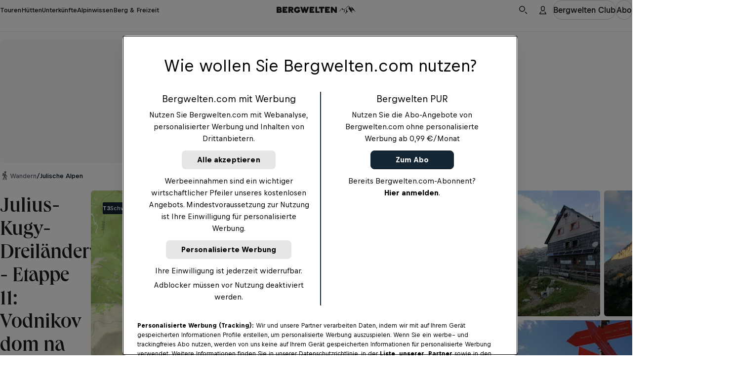

--- FILE ---
content_type: text/javascript; charset=utf-8
request_url: https://www.bergwelten.com/_astro/_article_slug_.f2f8afa6.NRJzXJ_O.js
body_size: -92
content:
const e="_header_m1s9t_12",o="_headerBgImage_m1s9t_26",a="_headerWithLogo_m1s9t_50",d="_dialogBody_m1s9t_60",t={header:e,headerBgImage:o,headerWithLogo:a,dialogBody:d};export{t as s};


--- FILE ---
content_type: text/javascript; charset=utf-8
request_url: https://www.bergwelten.com/_astro/HorizontalLine.wx5Qjg7-.js
body_size: 18
content:
import{s as o}from"./_entryId_.d87528d5.DiWZeax0.js";import{u as i}from"./jsxRuntime.module.BBKAI09x.js";import{a}from"./classNames.DChqoQHN.js";const l=({margins:r,appearance:t="dark"})=>i("hr",{className:a({[o.horizontalLine]:!0,[o.horizontalLineMargin]:r==="xxx-loose",[o.light]:t==="light"})});export{l as H};


--- FILE ---
content_type: text/javascript; charset=utf-8
request_url: https://www.bergwelten.com/_astro/Mode.BWGzOjeg.js
body_size: 83
content:
import{u as d}from"./jsxRuntime.module.BBKAI09x.js";import{f as l}from"./PremiumIndicatorIcon.B8ckobWB.js";import{a as i}from"./classNames.DChqoQHN.js";import{b as o}from"./_hut_slug_.0b16768b.BoWvIAIA.js";const c=t=>{const{mode:s,kind:m,...r}=t;let e;return m===void 0?e=s==="light"?"default":"subtle":e=m,d(l,{...r,mode:s,className:i({[o.mode]:!0,[o.modeDefault]:e==="default",[o.modeSubtle]:e==="subtle"}),children:t.children})};export{c as M};


--- FILE ---
content_type: text/javascript; charset=utf-8
request_url: https://www.bergwelten.com/_astro/TourGridHero.Bo2HLnh-.js
body_size: 3700
content:
import{c as b,s as G,h as S,i as D,u as T}from"./PremiumIndicatorIcon.B8ckobWB.js";import{useComputed as _}from"./signals.module.CvTDCPdM.js";import{u as P,i as v,h as H}from"./useShowMap.ChQJIo6r.js";import{i as E,j as R,k as $}from"./useUimAuthentication.CVDow6zo.js";import{a as A}from"./useEntitlementsHook.B7r755UI.js";import{B as z}from"./BwClubLogo.BnZ5q-lr.js";import{D as W}from"./commonSchema.DvLxPINt.js";import{L as O,M as U}from"./LazyMap.BNv5bR_J.js";import{I as V,T as C}from"./TourGalleryActions.BMiVjLK5.js";import{S as F,a as j}from"./SACDifficultyBadge.BuW_4QDf.js";import{a as K}from"./myclub.59d95cff.CwR8ouBE.js";import{u as o}from"./jsxRuntime.module.BBKAI09x.js";import{u as Q}from"./useHorizontalSwipe.DkLjJigN.js";import{B as d}from"./Button.DLgJhGow.js";import{c as M,a as c}from"./classNames.DChqoQHN.js";import{C as q,D as i}from"./_hut_slug_.0b16768b.BoWvIAIA.js";import{A as x,y as Y,F as X,T as J}from"./hooks.module.BBxnNXAm.js";import{c as Z,a as oo}from"./ImagePolicy.nOpvJ_vC.js";import{I as eo,C as to}from"./Image.CxgQKXSv.js";import{_ as ro}from"./preload-helper.BlTxHScW.js";import{D as io}from"./compat.module.BCw55O19.js";import{P as ao,C as no,a as lo,b as so,c as mo}from"./cosmos-icon-close.BQncRbmk.js";import{a as w}from"./cssUtils.BoVNMifG.js";import{M as po}from"./Mode.BWGzOjeg.js";import{S as co}from"./SemanticButton.BSoC63-o.js";import{k as y}from"./preact.module.B60x-mWg.js";import{C as ho}from"./Container.CxjRFuH9.js";import{u as uo}from"./useIsMobile.YBhLCG2-.js";import{a as go,i as fo}from"./arrayUtils._NLj908D.js";import"./signals-core.module.DE3d2u9b.js";import"./safeGetWindow.hTEOSygm.js";import"./payOrOkUtils.h5QncK2N.js";import"./cookieUtils.Cnx-N6Pa.js";import"./onetrust.Br8k9xEt.js";import"./dateConstants.Bayoneq5.js";import"./fetchWithTimeout.CCO1Wo0K.js";import"./ClubRequiredError.fFsTEeW_.js";import"./myclub.4512c7bc.xSMLFZy7.js";import"./cosmos-icon-close.qDCYg2E9.js";import"./Modal.ByT7vHY2.js";import"./index.uBZQfOOP.js";import"./_commonjsHelpers.Cpj98o6Y.js";import"./get-image-src.Uvgx9dup.js";import"./Headline.DSgWqPsY.js";import"./_entryId_.a3c6ded7.BDjNeFLH.js";import"./IconButton.BdgAiHi0.js";import"./Icon.Bq9SlW30.js";import"./_entryId_.448e02bf.CdbNPEYB.js";import"./ScreenreaderLabel.CcB2bm8I.js";import"./myclub.f3f73855.CeqD9szj.js";import"./_hut_slug_.d462ea65.g1VMowjE.js";import"./useConvertAnalyticsPropsToDataAttributes.C8tV3yqz.js";import"./safeGetWindow.BDPHWclI.js";import"./analyticsUtils.2U2QVsZS.js";import"./_entryId_.f1310a40.C5xdkqSJ.js";import"./useModalStacking.DvfdNDZi.js";import"./useRefify.9ykgFBaA.js";import"./TextOverflow.CD1neU8F.js";import"./myclub.1c5d1745.YwM2gfAB.js";import"./myclub.2450eced.Db_q8ObB.js";import"./Spinner.Btklu0Qw.js";import"./_entryId_.5de37ffa.Dg69dT17.js";import"./cosmos-icon-map.CX1jOJGp.js";import"./Button.9EBa6tWm.js";import"./Link.D4Zznixg.js";import"./_entryId_.f0a9c77b.CKo4llM9.js";import"./_entryId_.c3377eff.BsjTxs-F.js";import"./invariant.CgNb47bb.js";import"./site.Bb-2_ISg.js";import"./toaster.BVWS5ns2.js";import"./PaygateDialogSignup.CT8UrEXj.js";import"./useCurrentLocationPath.CXCSgnpt.js";import"./clubAnalytics.B-6qp5bi.js";import"./images.B1bWMITO.js";import"./_article_slug_.f2f8afa6.NRJzXJ_O.js";import"./ResponsivePicture.Bz4QpSWq.js";import"./tourClientSchema.CATYvm8l.js";import"./myclub.33eda50f.DNDGVsOK.js";import"./stringUtils.BL2XKkan.js";import"./isNotNullOrUndefined.9fF0mCK6.js";import"./minBy.BWqOLJ_C.js";const Io=io((t,r)=>{const{children:s,id:a,className:l=""}=t,n=x(null);return Y(()=>{let e=new ao({children:"a",gallery:`#${a}`,bgOpacity:1,showHideAnimationType:"none",arrowPrevSVG:so,arrowNextSVG:lo,closeSVG:no,pswpModule:()=>ro(()=>import("./photoswipe.esm.CKV1Bsxh.js"),[]),paddingFn:m=>m.x>=parseFloat(w("desktop").split("px")[0])?{top:92,bottom:92,left:175,right:175}:m.x>=parseFloat(w("mobile").split("px")[0])?{top:84,bottom:84,left:40,right:40}:{top:68,bottom:68,left:16,right:16}});return new mo(e,{captionContent:".pswp-caption-content",mobileLayoutBreakpoint:!1,type:"below"}),e.init(),n.current=e,()=>{n.current=null,e!==null&&(e.destroy(),e=null)}},[a]),X(r,()=>({open(){n.current?.loadAndOpen(0)}}),[]),o("div",{className:M("pswp-gallery",l),id:a,children:s})}),bo=({className:t,largeImage:r,imageWidth:s,imageHeight:a,children:l,styles:n})=>{const e={...n,"--image-aspect-ratio":`${s} / ${a}`};return o("a",{className:M(t,q.lightboxImageLink),href:r.src,"data-pswp-width":s,"data-pswp-height":a,"data-pswp-srcset":r.srcSet,"data-cropped":"true",target:"_blank",rel:"noopener noreferrer",style:e,children:l})},Co=({title:t,author:r})=>o("span",{className:"pswp-caption-content",children:o(po,{mode:"dark",children:[t&&o(b,{size:"x-small",tag:"div",weight:"medium",children:t}),r&&o(b,{size:"xx-small",tag:"div",kind:"subtle",weight:"regular",fontStyle:"brand",children:["Foto: ",r]})]})}),wo={height:520,transform:"c_fill,f_auto,q_auto"},yo={height:1200,transform:"c_fill,f_auto,q_auto"},vo=({images:t,displayMode:r="image-gallery"})=>{const s=J(()=>t.map(e=>({largeImage:oo(e,yo),thumbnailImage:Z(e,wo)})),[t]),a=x(null),l=t.length,n=r==="image-gallery";return o("div",{className:i.imageGridWrapper,children:[o(Io,{id:"grid-hero-image-gallery",className:c({[i.imageGrid]:n,[i.singleImage]:r==="single-image",[i.imageGridSingleImage]:t.length===1,[i.imageGridTwoImages]:n&&t.length===2,[i.imageGridThreePlusImages]:n&&t.length>=3}),ref:a,children:s.map((e,m)=>o(bo,{largeImage:e.largeImage,imageWidth:e.largeImage.width,imageHeight:e.largeImage.height,children:[o(eo,{image:e.thumbnailImage.src,width:e.thumbnailImage.width,height:e.thumbnailImage.height,srcSet:e.thumbnailImage.srcSet,fit:"cover",loading:"eager"},`${e.thumbnailImage.src}-thumbnail-${m}`),o(Co,{title:e.largeImage.title?.toString(),author:e.largeImage.author})]},`${e.largeImage.src}-large-${m}`))}),l>1&&o("div",{className:i.imageCountButton,children:o(d,{size:"small",kind:"cover-up",onClick:()=>a.current?.open(),children:[o(G,{slot:"icon"}),Mo(l)]})})]})};function Mo(t){return`Bildergalerie (${t})`}const xo=({backgroundImage:t,badges:r,actions:s,additionalInfo:a,onClick:l,mapButtonTitle:n})=>o("div",{className:i.mapWrapper,children:[o("div",{className:i.mapImage,children:o(co,{onClick:l,title:n,children:t})}),o("div",{className:i.mapContent,children:[o("div",{className:i.badges,children:r}),o("div",{className:i.bottom,children:[o("div",{className:i.actions,children:s}),o("div",{className:i.additionalInfo,children:a})]})]})]}),No=({primaryChild:t,secondaryChild:r})=>{const{firstItemInViewport:s,lastItemInViewport:a,scroll:l,scrollContainerRef:n,firstItemRef:e,lastItemRef:m}=Q(),p=!!r;return o("div",{className:i.outerWrapper,children:[o("ul",{className:c({[i.wrapper]:!0,[i.noSecondaryChild]:!p}),ref:n,children:[o("li",{className:i.item,ref:e,children:t}),p&&o("li",{className:i.item,ref:m,children:r})]}),!s&&o("div",{className:c({[i.scrollButton]:!0,[i.scrollButtonPrev]:!0}),children:o(d,{kind:"tertiary",shape:"icon",onClick:()=>l("left"),children:o(S,{slot:"icon"})})}),!a&&o("div",{className:c({[i.scrollButton]:!0,[i.scrollButtonNext]:!0}),children:o(d,{kind:"tertiary",shape:"icon",onClick:()=>l("right"),children:o(D,{slot:"icon"})})})]})},tt=({title:t,entryId:r,entryUrl:s,sportTypeId:a,geolocation:l,map:n,images:e,difficultyScale:m,topo:p,gpx:N,stage:h})=>{const u=uo(),{onMapClick:g}=P(),k=E(),B=R(r),f=_(()=>k.value||B.value),L=!A(),I=$();return o(ho,{children:[o(No,{primaryChild:o(xo,{backgroundImage:o(Bo,{mapImages:n.images}),mapButtonTitle:"Karte ansehen",onClick:g,actions:o(y,{children:[o(d,{size:u?"large":"small",kind:"primary",iconPlacement:"before",onClick:g,children:[o(T,{slot:"icon"}),"Karte ansehen"]}),o(C,{id:"map-act-topo",file:p,label:"Topo-Datei",isMobile:u,entryId:r,canDownload:f,loggedIn:I,stage:h}),o(C,{id:"map-act-gpx",file:N,label:"GPX-Datei",isMobile:u,entryId:r,canDownload:f,loggedIn:I,stage:h})]}),badges:m&&o(y,{children:[o(F,{color:m.color,short:m.short,label:m.label,size:"medium"}),m.explanationUrl&&o(j,{href:m.explanationUrl,size:"medium"})]}),additionalInfo:L&&o("a",{href:"/club",className:K.infoHintLink,children:o(V,{size:"small",color:"brand",logo:o(z,{showLogoText:!1,color:"brand",height:"30px"}),title:"Werde jetzt Bergwelten Club-Mitglied und sichere dir unbegrenzte Downloads"})})}),secondaryChild:go(e)&&o(vo,{images:e,displayMode:"image-gallery"})}),v.value&&o(ko,{title:t,geolocation:l,entryId:r,entryUrl:s,entryDataType:W.TOUR,sportTypeId:a,stage:h})]})},ko=({title:t,geolocation:r,entryId:s,entryUrl:a,entryDataType:l,sportTypeId:n,stage:e})=>o(U,{title:t,isOpen:v.value,onClose:()=>H(),children:[r&&o(O,{id:"map",position:r,entryId:s,entryUrl:a,entryDataType:l,sportTypeId:n,stage:e}),!r&&"Keine Geodaten vorhanden"]}),Bo=({mapImages:t})=>{if(!fo(t))return o(to,{image:{srcSet:t.map(r=>`${r.sourceUrl} ${r.mediaQueryMaxWidth}w`).join(", "),src:t[0].sourceUrl,width:t[0].mediaQueryMaxWidth,height:t[0].mediaQueryMaxWidth,alt:"Karte der Tour",type:"output"},fit:"cover",loading:"eager"})};export{tt as TourGridHero};


--- FILE ---
content_type: text/javascript; charset=utf-8
request_url: https://www.bergwelten.com/_astro/Rail.DEkssWxz.js
body_size: 1265
content:
import{u as t}from"./jsxRuntime.module.BBKAI09x.js";import{T as G,c as M,h as x,i as P}from"./PremiumIndicatorIcon.B8ckobWB.js";import{y as U}from"./hooks.module.BBxnNXAm.js";import{a as m}from"./classNames.DChqoQHN.js";import{L as g,a as v}from"./LayoutGrid.CBLNnaBU.js";import{u as $}from"./useHorizontalSwipe.DkLjJigN.js";import{s as q}from"./setFirstAndLastRefs.BCEeNq1E.js";import{B as R}from"./Button.DLgJhGow.js";import{g as B}from"./cssUtils.BoVNMifG.js";import{h as e}from"./_hut_slug_.0b16768b.BoWvIAIA.js";import{k as D}from"./preact.module.B60x-mWg.js";import{i as I}from"./invariant.CgNb47bb.js";import{i as J}from"./isNotNullOrUndefined.9fF0mCK6.js";const ut=({title:r,description:l,header:o,children:s,desktopColumnStart:i=1,desktopColumnWidth:p=12,headerDesktopColumnStart:V,headerDesktopColumnWidth:w,overflow:C="visible",offsetFirstItemByColumns:O=0,columnWidths:k,singleImageMode:j="default",sizing:b,scrollButtonSize:y="medium",padding:L="default",showButtonsOnMobile:N=!1,scrollSnapAlign:u="start",initialScrollToIndex:d,railHeight:S})=>{const{firstItemInViewport:W,lastItemInViewport:z,scroll:a,scrollContainerRef:n,firstItemRef:A,lastItemRef:H}=$();U(()=>{if(d&&n.current){const h=n.current.closest("[data-is-container]"),c=Number(B("--layout-column-count",h??void 0)),T=Number(B("--used-column-width",n.current)),E=c/T,F=X(u,d,E);a("right",F)}},[a,n,u,d]);const f=Q(s);return t(D,{children:[(r??l??o)&&t(g,{children:t(v,{desktopColumnStart:V??i,desktopColumnWidth:w??p,overflow:C,children:t("div",{className:e.headerWrapper,children:[r&&t(G,{size:"small",tag:"h2",children:r}),l&&t(M,{size:"x-small",weight:"regular",kind:"subtle",clamp:2,children:l}),o&&t("div",{className:e.header,children:o})]})})}),t(g,{children:t(v,{desktopColumnStart:i,desktopColumnWidth:p,overflow:C,children:t("div",{style:{...K(k),"--offset-first-item-by-columns":O},className:m({[e.railWrapper]:!0,[e.stretchRailItem]:f.length===1&&j==="stretch",[e.fullBleedRail]:b==="full-bleed",[e.bleedRightRail]:b==="bleed-right"}),children:[t("div",{className:m({[e.rail]:!0,[e.paddingContainer]:L==="container"}),style:{"--scroll-snap-align":u,"--rail-height":S},children:t("ul",{className:e.railContainer,ref:n,children:f.map((h,c)=>t("li",{className:e.railItem,ref:q(c,f,A,H),children:h},c))})}),!W&&t("div",{className:m({[e.scrollButton]:!0,[e.scrollButtonPrev]:!0,[e.scrollButtonShowOnMobile]:N,[e.scrollButtonSizeSmall]:y==="small"}),children:t(R,{kind:"tertiary",shape:"icon",onClick:()=>a("left"),children:t(x,{slot:"icon"})})}),!z&&t("div",{className:m({[e.scrollButton]:!0,[e.scrollButtonSizeSmall]:y==="small",[e.scrollButtonNext]:!0,[e.scrollButtonShowOnMobile]:N}),children:t(R,{kind:"tertiary",shape:"icon",onClick:()=>a("right"),children:t(P,{slot:"icon"})})})]})})})]})};function K(r){const l={};for(const[o,s]of Object.entries(r))l[`--column-width-${o}`]=s;return l}function Q(r){if(!r)return[];if(Array.isArray(r)){const o=r.flat().filter(J),s=o.filter(i=>typeof i!="object");return I(s.length===0,"Children must be VNodes"),o}return I(typeof r=="object","Child must be a VNode"),[r]}function X(r,l,o){let s=0;return r==="center"?s=o/2-1:r==="end"&&(s=Math.floor(o)-1),l-s}export{ut as R};


--- FILE ---
content_type: text/javascript; charset=utf-8
request_url: https://www.bergwelten.com/_astro/CardBadges.rNlcR80C.js
body_size: 84
content:
import{u as a}from"./jsxRuntime.module.BBKAI09x.js";import{B as o}from"./Badge.CebtOme_.js";import{a as p}from"./classNames.DChqoQHN.js";import{d as s}from"./_hut_slug_.0b16768b.BoWvIAIA.js";const f=({badges:r,alignment:e="left"})=>a(m,{alignment:e,children:r.map((t,i)=>a(o,{...t,children:t.children},`badge-${t.type}-${i}`))}),m=({children:r,alignment:e="left"})=>a("div",{className:p({[s.badgesWrapper]:!0,[s.alignRight]:e==="right"}),children:r});export{m as B,f as C};


--- FILE ---
content_type: text/javascript; charset=utf-8
request_url: https://www.bergwelten.com/_astro/safeGetWindow.hTEOSygm.js
body_size: -94
content:
function e(){if(n())return window}function n(){return typeof window<"u"}function o(){return e()?.localStorage}function t(){return e()?.googletag}export{t as a,o as b,n as h,e as s};


--- FILE ---
content_type: image/svg+xml
request_url: https://www.bergwelten.com/_astro/cosmos-icon-map.Dudxi19T.svg
body_size: 197
content:
<svg xmlns="http://www.w3.org/2000/svg" width="22" height="22" fill="none" viewBox="0 0 22 22"><path fill="#000F1E" fill-rule="evenodd" d="M11.005 2a2.93 2.93 0 0 0-3 2.853c0 1.52.579 2.575 2.7 5.75a.31.31 0 0 0 .508 0c2.206-3.265 2.794-4.25 2.794-5.75A2.93 2.93 0 0 0 11.005 2M11 6a1 1 0 1 1 0-2 1 1 0 0 1 0 2m-3 8a1 1 0 1 1-2 0 1 1 0 0 1 2 0m3 0a1 1 0 1 0 0-2 1 1 0 0 0 0 2m5-2a1 1 0 1 1-2 0 1 1 0 0 1 2 0m0-5.205V6.25c0-.39.345-.56.726-.437l2.932.98a.5.5 0 0 1 .342.475v12.039a.5.5 0 0 1-.658.475L14 18l-5.842 1.947a.5.5 0 0 1-.316 0l-5.5-1.833A.5.5 0 0 1 2 17.64V5.695a.5.5 0 0 1 .658-.475l3.531 1.24a.5.5 0 0 1 .342.474v.53c0 .392-.252.607-.763.426L3.5 7.082v9.838l4.5 1.5 5.842-1.947a.5.5 0 0 1 .316 0L18.5 17.92V7.988l-2.158-.72A.5.5 0 0 1 16 6.796" clip-rule="evenodd"/></svg>

--- FILE ---
content_type: text/javascript; charset=utf-8
request_url: https://www.bergwelten.com/_astro/myclub.1c5d1745.YwM2gfAB.js
body_size: 106
content:
const n="_textOverflow_1hkso_1",m={textOverflow:n},e="_badge_176nw_1",_="_pill_176nw_12",t="_rectangle_176nw_16",g="_bgOrange_176nw_20",s="_bgGold_176nw_24",a="_bgGreen_176nw_28",b="_bgDarkblue_176nw_32",c="_bgMountain_176nw_36",l="_bgSkyblue_176nw_40",o="_bgDarkGlass_176nw_44",r="_bgAccentFocus_176nw_49",w="_bgAccentNegative_176nw_54",u="_bgTransparent_176nw_59",i="_small_176nw_65",k="_medium_176nw_70",d="_large_176nw_75",G={badge:e,pill:_,rectangle:t,bgOrange:g,bgGold:s,bgGreen:a,bgDarkblue:b,bgMountain:c,bgSkyblue:l,bgDarkGlass:o,bgAccentFocus:r,bgAccentNegative:w,bgTransparent:u,small:i,medium:k,large:d};export{G as a,m as s};


--- FILE ---
content_type: text/javascript; charset=utf-8
request_url: https://www.bergwelten.com/_astro/BergweltenTipWithRecommendations.2D97TUsZ.js
body_size: 2106
content:
import{u as l}from"./index.CAluw8Dw.js";import{T as p}from"./hooks.module.BBxnNXAm.js";import{d}from"./swrUtils.C3ZYhMeS.js";import{s as u}from"./site.Bb-2_ISg.js";import{f as h}from"./fetchWithTimeout.CCO1Wo0K.js";import{u as e}from"./jsxRuntime.module.BBKAI09x.js";import{T as f,c as g}from"./PremiumIndicatorIcon.B8ckobWB.js";import{H as T}from"./Highlight.UN55_SpO.js";import{E as S}from"./_hut_slug_.0b16768b.BoWvIAIA.js";import{a as R}from"./CardSnackable.CKrR3Mfw.js";import{b as _,u as P,c as H}from"./useRecommendationsImpressionTracking.BxqRL0-Y.js";import{u as c}from"./useCurrentLocationPath.CXCSgnpt.js";import{S as A}from"./SnackCard.DRtSxOtw.js";import{s as C}from"./_tour_slug_.e96a2f72.B7ZPSQlb.js";import{g as s}from"./getArticleTopicName.C-nHMoue.js";import{c as M,a as v}from"./AccommodationCard.BQ8iun6s.js";import{c as N}from"./TourCard.GEcqydsN.js";import"./preact.module.B60x-mWg.js";import"./classNames.DChqoQHN.js";import"./invariant.CgNb47bb.js";import"./isNotNullOrUndefined.9fF0mCK6.js";import"./Headline.DSgWqPsY.js";import"./_entryId_.a3c6ded7.BDjNeFLH.js";import"./CosmosText.DfI7WzUu.js";import"./_tour_slug_.0b39d40d.BsRiIQcH.js";import"./cardFallbackImage.Bm-NRiew.js";import"./get-image-src.Uvgx9dup.js";import"./ImagePolicy.BZjpGD8F.js";import"./TextOverflow.CD1neU8F.js";import"./myclub.1c5d1745.YwM2gfAB.js";import"./Link.D4Zznixg.js";import"./ClubRequiredError.fFsTEeW_.js";import"./safeGetWindow.hTEOSygm.js";import"./analyticsUtils.2U2QVsZS.js";import"./ScreenreaderLabel.CcB2bm8I.js";import"./myclub.f3f73855.CeqD9szj.js";import"./_entryId_.f0a9c77b.CKo4llM9.js";import"./useConvertAnalyticsPropsToDataAttributes.C8tV3yqz.js";import"./safeGetWindow.BDPHWclI.js";import"./myclub.9b771ede.yQL7c2Vp.js";import"./Image.CxgQKXSv.js";import"./ImagePolicy.nOpvJ_vC.js";import"./minBy.BWqOLJ_C.js";import"./stringUtils.BL2XKkan.js";import"./index.uBZQfOOP.js";import"./_commonjsHelpers.Cpj98o6Y.js";import"./recommendationEcommerceTracking.Dju46_AQ.js";import"./trackGA4Event.wFn9-_CW.js";import"./arrayUtils._NLj908D.js";import"./PremiumIndicator.BCkW92H3.js";import"./StretchLink.S_1F6mub.js";import"./Card.CVP-BtWV.js";import"./CardHeadline.DMS_x0-O.js";import"./myclub.4157b429.DkROh4Sl.js";import"./Badge.DPmg-p_8.js";import"./SportBadge.6T6r1Mo-.js";import"./tourClientSchema.CATYvm8l.js";import"./Icon.Bq9SlW30.js";import"./_entryId_.448e02bf.CdbNPEYB.js";import"./myclub.5d92db53.BMKONx93.js";import"./formatPriceFromPerDay.D1k2Upgk.js";import"./SACDifficultyBadge.BuW_4QDf.js";import"./compat.module.BCw55O19.js";import"./myclub.33eda50f.DNDGVsOK.js";function y(o){const t=o.slice();for(let r=t.length-1;r>=1;r--){const i=Math.floor(Math.random()*(r+1));[t[r],t[i]]=[t[i],t[r]]}return t}const E=({title:o,description:t,children:r})=>e("div",{className:S.editorialHighlightBlock,children:[e(f,{size:"small",clamp:3,children:o}),e(T,{}),e(g,{size:"small",weight:"regular",tag:"div",children:t}),r]}),b=({html:o,children:t})=>e(E,{title:"Bergwelten Tipp",description:e("div",{dangerouslySetInnerHTML:{__html:o}}),children:t}),k=({card:o,elementPosition:t,totalRecommendationsCount:r})=>{const i=c(),m=p(()=>({eventName:"select_promotion",eventPayload:{promotion_module:"tour_tipp_recommendations",promotion_position_available:r,items:[_(o,i,t,r)]}}),[r,o,i,t]);return e(A,{...o,analyticsProps:m})},w=({cards:o,placeholders:t=0})=>{const r=c(),i=new Array(t).fill(null),{observerRef:m}=P({recommendations:H(o,r),promotionModule:"tour_tipp_recommendations"});return e("div",{className:C.recommendationList,ref:m,children:[o.map((n,a)=>e(k,{card:n,elementPosition:a,totalRecommendationsCount:o.length},`${n.title}-${a}`)),i.map((n,a)=>e(R,{hasLoadingAnimation:!0},`placeholder-${a}`))]})},I=60*1e3;async function B(o){return(await h(o)).json()}function F(o,t={}){const r=t.shouldFetch??!0,{data:i,isValidating:m,error:n}=l(r?`${u.recommendations.tourTipApi}${o}`:null,B,{...d,dedupingInterval:I});return{recommendations:p(()=>$(i?.recommendations??[],t),[i,t]),isValidating:m,error:n}}function $(o,t){let r=[...o];return t.shouldShuffle&&(r=y(r)),t.numRecommendations&&(r=r.slice(0,t.numRecommendations)),r}function L(o){return{id:o.id,title:o.title,preHeader:s(o.topic),image:o.image,href:o.url,isAd:o.isAd}}function O(o){switch(o.teaserType){case"tour":return{id:o.id.toString(),title:o.title,preHeader:N(o),image:o.image,href:o.url};case"article":return{id:o.id.toString(),title:o.title,preHeader:s(o.category.topic),image:o.image,href:o.url,isAd:o.adSettings?.isAdvertisement};case"hut":return{id:o.id.toString(),title:o.title,preHeader:v(o),image:o.image,href:o.url};case"accommodation":return{id:o.id.toString(),title:o.title,preHeader:M(o),image:o.image,href:o.url}}}const W=2,Zo=({tourId:o,html:t,tipCards:r=[]})=>{const i=j(r.length),{recommendations:m,isValidating:n}=F(o,{numRecommendations:i,shouldShuffle:!0,shouldFetch:i>0}),a=x(r,m);return e(b,{html:t,children:e(w,{cards:a,placeholders:n?i:0})})};function j(o){return Math.max(0,W-o)}function x(o,t){const r=o.map(O),i=t.map(L);return r.concat(i)}export{Zo as BergweltenTipWithRecommendations};


--- FILE ---
content_type: text/javascript; charset=utf-8
request_url: https://www.bergwelten.com/_astro/useAccommodationImpressionTracking.CcMSIPgb.js
body_size: 3944
content:
import{u as le}from"./index.CAluw8Dw.js";import{d as q,A as O,q as _,y as M,_ as fe,T as j,x as te}from"./hooks.module.BBxnNXAm.js";import{Q as de}from"./preact.module.B60x-mWg.js";import{s as re}from"./safeGetWindow.hTEOSygm.js";import{s as ve}from"./site.Bb-2_ISg.js";import{i as me}from"./swrUtils.C3ZYhMeS.js";import{e as k,f as he,S as pe,g as ge}from"./solrFilterControl.DvP0PNIN.js";import{u as B}from"./jsxRuntime.module.BBKAI09x.js";import{i as ne}from"./invariant.CgNb47bb.js";import{f as Se}from"./fetchWithTimeout.CCO1Wo0K.js";import{S as ye}from"./Spinner.Btklu0Qw.js";import{s as we}from"./_overview_slug_.a5f4f82d.C-FXcrU6.js";import{c as be,t as Pe}from"./accommodationEcommerceTracking.b2pQfde1.js";import{a as Ee}from"./arrayUtils._NLj908D.js";import{i as Re}from"./isNotNullOrUndefined.9fF0mCK6.js";/*! *****************************************************************************
Copyright (c) Microsoft Corporation.

Permission to use, copy, modify, and/or distribute this software for any
purpose with or without fee is hereby granted.

THE SOFTWARE IS PROVIDED "AS IS" AND THE AUTHOR DISCLAIMS ALL WARRANTIES WITH
REGARD TO THIS SOFTWARE INCLUDING ALL IMPLIED WARRANTIES OF MERCHANTABILITY
AND FITNESS. IN NO EVENT SHALL THE AUTHOR BE LIABLE FOR ANY SPECIAL, DIRECT,
INDIRECT, OR CONSEQUENTIAL DAMAGES OR ANY DAMAGES WHATSOEVER RESULTING FROM
LOSS OF USE, DATA OR PROFITS, WHETHER IN AN ACTION OF CONTRACT, NEGLIGENCE OR
OTHER TORTIOUS ACTION, ARISING OUT OF OR IN CONNECTION WITH THE USE OR
PERFORMANCE OF THIS SOFTWARE.
***************************************************************************** */var $=function(){return $=Object.assign||function(o){for(var r,a=1,n=arguments.length;a<n;a++){r=arguments[a];for(var t in r)Object.prototype.hasOwnProperty.call(r,t)&&(o[t]=r[t])}return o},$.apply(this,arguments)};function xe(e,o,r,a){function n(t){return t instanceof r?t:new r(function(s){s(t)})}return new(r||(r=Promise))(function(t,s){function u(l){try{i(a.next(l))}catch(p){s(p)}}function v(l){try{i(a.throw(l))}catch(p){s(p)}}function i(l){l.done?t(l.value):n(l.value).then(u,v)}i((a=a.apply(e,[])).next())})}function Ie(e,o){var r={label:0,sent:function(){if(t[0]&1)throw t[1];return t[1]},trys:[],ops:[]},a,n,t,s;return s={next:u(0),throw:u(1),return:u(2)},typeof Symbol=="function"&&(s[Symbol.iterator]=function(){return this}),s;function u(i){return function(l){return v([i,l])}}function v(i){if(a)throw new TypeError("Generator is already executing.");for(;r;)try{if(a=1,n&&(t=i[0]&2?n.return:i[0]?n.throw||((t=n.return)&&t.call(n),0):n.next)&&!(t=t.call(n,i[1])).done)return t;switch(n=0,t&&(i=[i[0]&2,t.value]),i[0]){case 0:case 1:t=i;break;case 4:return r.label++,{value:i[1],done:!1};case 5:r.label++,n=i[1],i=[0];continue;case 7:i=r.ops.pop(),r.trys.pop();continue;default:if(t=r.trys,!(t=t.length>0&&t[t.length-1])&&(i[0]===6||i[0]===2)){r=0;continue}if(i[0]===3&&(!t||i[1]>t[0]&&i[1]<t[3])){r.label=i[1];break}if(i[0]===6&&r.label<t[1]){r.label=t[1],t=i;break}if(t&&r.label<t[2]){r.label=t[2],r.ops.push(i);break}t[2]&&r.ops.pop(),r.trys.pop();continue}i=o.call(e,r)}catch(l){i=[6,l],n=0}finally{a=t=0}if(i[0]&5)throw i[1];return{value:i[0]?i[1]:void 0,done:!0}}}var Te=function(){},ae=Te(),V=Object,b=function(e){return e===ae},J=function(e){return typeof e=="function"},_e="undefined",ze=function(){return typeof window!=_e},Ae=!ze()||"Deno"in window,ee=Ae?M:fe,C=new WeakMap,Ne=0,K=function(e){var o=typeof e,r=e&&e.constructor,a=r==Date,n,t;if(V(e)===e&&!a&&r!=RegExp){if(n=C.get(e),n)return n;if(n=++Ne+"~",C.set(e,n),r==Array){for(n="@",t=0;t<e.length;t++)n+=K(e[t])+",";C.set(e,n)}if(r==V){n="#";for(var s=V.keys(e).sort();!b(t=s.pop());)b(e[t])||(n+=t+":"+K(e[t])+",");C.set(e,n)}}else n=a?e.toJSON():o=="symbol"?e.toString():o=="string"?JSON.stringify(e):""+e;return n},U=function(e){if(J(e))try{e=e()}catch{e=""}var o=[].concat(e);e=typeof e=="string"?e:(Array.isArray(e)?e.length:e)?K(e):"";var r=e?"$swr$"+e:"";return[e,o,r]},Fe=function(e){return J(e[1])?[e[0],e[1],e[2]||{}]:[e[0],null,(e[1]===null?e[2]:e[1])||{}]},Le=function(e,o){return function(){for(var r=[],a=0;a<arguments.length;a++)r[a]=arguments[a];var n=Fe(r),t=n[0],s=n[1],u=n[2],v=(u.use||[]).concat(o);return e(t,s,$($({},u),{use:v}))}},ie="$inf$",oe=function(e){return U(e?e(0,null):null)[0]},Ce=function(e){return ie+oe(e)},Oe=(function(e){return function(o,r,a){var n=q({})[1],t=O(!1),s=O(),u=a.cache,v=a.initialSize,i=v===void 0?1:v,l=a.revalidateAll,p=l===void 0?!1:l,h=a.persistSize,A=h===void 0?!1:h,N=a.revalidateFirstPage,Q=N===void 0?!0:N,F=a.revalidateOnMount,W=F===void 0?!1:F,g=null;try{g=oe(o)}catch{}var c=null,w=null;g&&(c="$ctx$"+g,w="$len$"+g);var m=_(function(){var f=u.get(w);return b(f)?i:f},[w,i]),X=O(m());ee(function(){if(!t.current){t.current=!0;return}g&&u.set(w,A?X.current:i)},[g]);var se=W&&!t.current,P=e(g?ie+g:null,function(){return xe(void 0,void 0,void 0,function(){var f,d,S,y,E,R,x,G,L,Y,I,Z;return Ie(this,function(T){switch(T.label){case 0:f=u.get(c)||[],d=f[0],S=f[1],y=[],E=m(),R=null,x=0,T.label=1;case 1:return x<E?(G=U(o(x,R)),L=G[0],Y=G[1],L?(I=u.get(L),Z=p||d||b(I)||Q&&!x&&!b(s.current)||se||S&&!b(S[x])&&!a.compare(S[x],I),r&&Z?[4,r.apply(void 0,Y)]:[3,3]):[3,5]):[3,5];case 2:I=T.sent(),u.set(L,I),T.label=3;case 3:y.push(I),R=I,T.label=4;case 4:return++x,[3,1];case 5:return u.delete(c),[2,y]}})})},a);ee(function(){s.current=P.data},[P.data]);var D=_(function(){for(var f=[],d=0;d<arguments.length;d++)f[d]=arguments[d];var S=f[0],y=f[1]!==!1;if(c){if(y)if(b(S))u.set(c,[!0]);else{var E=s.current;u.set(c,[!1,E])}return f.length?P.mutate(S,y):P.mutate()}},[c]),ue=function(f){for(var d=[],S=null,y=0;y<f;++y){var E=U(o(y,S))[0],R=E?u.get(E):ae;if(b(R))return s.current;d.push(R),S=R}return d},ce=_(function(f){if(w){var d;if(J(f)?d=f(m()):typeof f=="number"&&(d=f),typeof d=="number")return u.set(w,d),X.current=d,n({}),D(ue(d))}},[w,m,D]);return{size:m(),setSize:ce,mutate:D,get error(){return P.error},get data(){return P.data},get isValidating(){return P.isValidating}}}}),$e=Le(le,Oe);function Me(e){const[o,r]=q(e);return M(()=>{e&&r(e)},[e]),o}const Qe=120*1e3,z=re();function We(e){if(e)return ge[e]}function De(e){const o=new URLSearchParams(e).get(pe.SEM_AGGREGATE_TYPE.filter);if(o){const r=o.split(":")[1];return We(r)}ne(!o,`unexpected aggregate type in search query ${o}`)}function Ge({syncUrlParams:e=!0,numberOfResults:o,initialSearchData:r}={}){ne(e||r,"initialSearchData is required when syncUrlParams is false");const[a,n]=q(Be(r));M(()=>{function c(){n(z?.location.search??"")}return e&&z?.addEventListener("popstate",c),()=>{z?.removeEventListener("popstate",c)}},[e]);const t=_(c=>k(a,c),[a]),{data:s,error:u,isValidating:v,size:i,setSize:l}=$e(t,c=>Ve(c,o),{revalidateOnFocus:!1,dedupingInterval:Qe,revalidateOnMount:!r,fallback:r?{[Ce(c=>k(r.searchQuery,c))]:[r.data]}:{}}),p=me(s,u),h=Me(s),N=h?.[h.length-1]?.hasNextPage??!1,Q=h?.[0],F=j(()=>h?.flatMap(c=>c.results),[h]),W=_(c=>{const w=a;let m=c(a);m.startsWith("?")||(m=`?${m}`),w!==m&&(e&&je(m),n(m))},[a,e]),g=j(()=>De(a),[a]);return{searchResultList:F,firstResultPage:Q,error:u,isLoading:p,hasNextPage:N,isValidating:v,currentPage:i,setCurrentPage:l,updateSearchFilter:W,searchQuery:a,aggregateType:g}}async function Ve(e,o){const r=ve.solr.searchApi,a=o?he(e,o):e,n=await Se(`${r}${a}`);if(n.ok)return(await n.json()).data;throw console.error("failed to fetch search result",n),new Error(`failed to fetch search result: ${n.status}`)}const H=de(null),st=({children:e,config:o})=>{const{searchQuery:r,searchResultList:a,firstResultPage:n,isLoading:t,isValidating:s,error:u,currentPage:v,hasNextPage:i,setCurrentPage:l,updateSearchFilter:p,aggregateType:h}=Ge(o),A=j(()=>({searchQuery:r,searchResultList:a,firstResultPage:n,isLoading:t,isValidating:s,currentPage:v,hasNextPage:i,setCurrentPage:l,updateSearchFilter:p,aggregateType:h,error:u}),[r,a,n,t,s,v,i,l,p,h,u]);return B(H.Provider,{value:A,children:e})},ut=()=>{const e=te(H);if(!e)throw new Error("useSolrSearchContext must be used within a SolrSearchProvider");return e},ct=()=>{const e=te(H);if(e)return e};function je(e){z?.history.pushState({},"",e)}function Be(e){return e?e.searchQuery:z?.location.search??""}const lt=()=>B("div",{className:we.loader,children:B(ye,{size:40})});function ft(e){const o=O(new Set);M(()=>{const r=re()?.location.pathname;if(Ee(e)&&r){const n=e.map((t,s)=>{if(Ke(t)&&!o.current.has(t.id))return be(t,s,r)}).filter(Re);Pe(n),n.forEach(t=>{o.current.add(t.item_id)})}},[e])}function Ke(e){return"type"in e&&e.type==="accommodation"}export{lt as L,st as S,ft as a,ct as b,ut as u};


--- FILE ---
content_type: text/javascript; charset=utf-8
request_url: https://www.bergwelten.com/_astro/client.BxkmX0mz.js
body_size: 516
content:
const __vite__mapDeps=(i,m=__vite__mapDeps,d=(m.f||(m.f=["_astro/signals.module.CvTDCPdM.js","_astro/preact.module.B60x-mWg.js","_astro/hooks.module.BBxnNXAm.js","_astro/signals-core.module.DE3d2u9b.js"])))=>i.map(i=>d[i]);
import{_ as A}from"./preload-helper.BlTxHScW.js";import{_ as u,G as m,J as E}from"./preact.module.B60x-mWg.js";const v=({value:a,name:c,hydrate:t=!0})=>a?u(t?"astro-slot":"astro-static-slot",{name:c,dangerouslySetInnerHTML:{__html:a}}):null;v.shouldComponentUpdate=()=>!1;var h=v;const n=new Map;var V=a=>async(c,t,{default:r,...S},{client:w})=>{if(!a.hasAttribute("ssr"))return;for(const[l,f]of Object.entries(S))t[l]=u(h,{value:f,name:l});if(a.dataset.preactSignals){const{signal:l}=await A(async()=>{const{signal:s}=await import("./signals.module.CvTDCPdM.js");return{signal:s}},__vite__mapDeps([0,1,2,3]));let f=JSON.parse(a.dataset.preactSignals);for(const[s,e]of Object.entries(f))if(Array.isArray(e))e.forEach(([i,o])=>{const g=t[s][o];let d=g;if(typeof o!="string"&&(d=g[0],o=g[1]),!n.has(i)){const y=l(d);n.set(i,y)}t[s][o]=n.get(i)});else{if(!n.has(e)){const i=l(t[s]);n.set(e,i)}t[s]=n.get(e)}}const _=u(c,t,r!=null?u(h,{value:r}):r);w==="only"?(a.innerHTML="",m(_,a)):E(_,a),a.addEventListener("astro:unmount",()=>m(null,a),{once:!0})};export{V as default};


--- FILE ---
content_type: text/javascript; charset=utf-8
request_url: https://www.bergwelten.com/_astro/cosmos-icon-chevron-down.CddNn7Db.js
body_size: -85
content:
const o={src:"/_astro/cosmos-icon-chevron-up.DUcy8Xew.svg",width:22,height:22,format:"svg"},s={src:"/_astro/cosmos-icon-chevron-down.DF3C9Bnp.svg",width:22,height:22,format:"svg"};export{o as A,s as a};


--- FILE ---
content_type: text/javascript; charset=utf-8
request_url: https://www.bergwelten.com/_astro/CardSnackable.CKrR3Mfw.js
body_size: 389
content:
import{H as d}from"./Headline.DSgWqPsY.js";import{C as c}from"./CosmosText.DfI7WzUu.js";import{C as f}from"./cardFallbackImage.Bm-NRiew.js";import{I as h}from"./ImagePolicy.BZjpGD8F.js";import{T as p}from"./TextOverflow.CD1neU8F.js";import{W as b}from"./Link.D4Zznixg.js";import{b as e}from"./myclub.9b771ede.yQL7c2Vp.js";import{u as a}from"./jsxRuntime.module.BBKAI09x.js";import{a as g,c as u}from"./classNames.DChqoQHN.js";import{a as k}from"./Image.CxgQKXSv.js";const H=({id:r,image:l,title:s,preHeader:i,href:m,isAd:o,analytics:n})=>{const t=l??f;return a("div",{id:r,className:u(e.cardSnackable,e.canHover),children:[a("div",{className:e.cardHead,children:a(k,{policy:h["snackable-card-image"],image:t})}),a("div",{className:e.cardContent,children:[i&&a(c,{size:"xx-small",kind:"subtle",tag:"div",children:i}),a(p,{title:s,numLines:2,children:a(d,{size:"xxx-small",tag:"span",children:a(b,{href:m,className:e.cardLink,shouldStretch:!0,analytics:n,children:s})})})]}),o&&a(c,{size:"x-small",tag:"div",className:e.adBadge,kind:"subtle",children:"Werbung"})]})},z=({hasLoadingAnimation:r=!1})=>a("div",{className:g({[e.cardSnackable]:!0,[e.loadAnimation]:r})});export{H as C,z as a};


--- FILE ---
content_type: text/javascript; charset=utf-8
request_url: https://www.bergwelten.com/_astro/_overview_slug_.a5f4f82d.C-FXcrU6.js
body_size: -158
content:
const o="_loader_1qazp_1",a={loader:o};export{a as s};


--- FILE ---
content_type: image/svg+xml
request_url: https://www.bergwelten.com/_astro/wandern.-mQXFWrV.svg
body_size: 778
content:
<svg width="10" height="18" viewBox="0 0 10 18" fill="none" xmlns="http://www.w3.org/2000/svg">
<g id="Group">
<path id="Fill-1" fill-rule="evenodd" clip-rule="evenodd" d="M6.91795 12.0288L5.81149 10.4267L6.01319 8.75957C6.0487 8.81086 6.09352 8.854 6.14501 8.88709C6.15017 8.89116 6.15496 8.89549 6.16025 8.89943L8.03133 10.2654L6.91795 12.0288ZM9.25274 9.62647L7.07268 8.03495L6.47715 5.43527C6.42981 5.22898 6.25266 5.08581 6.0531 5.07321L4.24359 4.84961C4.02904 4.82314 3.83213 4.97878 3.80594 5.19551L3.18384 10.3384C3.1817 10.346 3.17918 10.3535 3.17729 10.3615L2.46215 13.4756L0.655534 15.7786C0.497019 15.9807 0.530887 16.2772 0.730951 16.4375L1.17086 16.7901C1.3708 16.9503 1.66416 16.9161 1.82268 16.714L3.77157 14.2294C3.8315 14.153 3.86386 14.0633 3.87028 13.9724C3.87972 13.9493 3.88791 13.9253 3.8937 13.9001L4.51768 11.1834L6.05033 13.4027L4.03987 16.5867C3.95249 16.7251 3.99304 16.9105 4.1299 16.9987C4.26675 17.087 4.45007 17.046 4.53745 16.9077L6.37189 14.0025L6.79406 16.5315C6.83649 16.7858 7.07709 16.9589 7.32878 16.9158L7.88251 16.8214C8.13407 16.7785 8.30517 16.5353 8.26274 16.2811L7.77297 13.3468C7.75698 13.2507 7.71254 13.1662 7.65009 13.1007C7.63939 13.078 7.6273 13.0559 7.61269 13.0348L7.2837 12.5584L8.51065 10.6153L8.53394 10.6323C8.74081 10.7834 9.0324 10.7358 9.18173 10.5267L9.35724 10.2812C9.50656 10.0721 9.4596 9.77753 9.25274 9.62647Z" fill="white"/>
<path id="Fill-4" fill-rule="evenodd" clip-rule="evenodd" d="M5.62111 4.53031C6.60841 4.53031 7.40897 3.72985 7.40897 2.74251C7.40897 1.75505 6.60841 0.95459 5.62111 0.95459C4.63368 0.95459 3.83325 1.75505 3.83325 2.74251C3.83325 3.72985 4.63368 4.53031 5.62111 4.53031Z" fill="white"/>
<path id="Fill-5" fill-rule="evenodd" clip-rule="evenodd" d="M0.904023 9.43117L2.24585 9.5931C2.4622 9.61919 2.6609 9.46579 2.68732 9.25217L3.2345 4.83326C3.26105 4.61964 3.10555 4.42346 2.8892 4.39725L1.54737 4.23531C1.33101 4.20922 1.13232 4.36263 1.10577 4.57624L0.558593 8.99516C0.532168 9.20877 0.687542 9.40495 0.904023 9.43117Z" fill="white"/>
</g>
</svg>


--- FILE ---
content_type: text/javascript; charset=utf-8
request_url: https://www.bergwelten.com/_astro/Spinner.Btklu0Qw.js
body_size: 659
content:
import{s as n}from"./_entryId_.5de37ffa.Dg69dT17.js";import{u as e}from"./jsxRuntime.module.BBKAI09x.js";import{a as o}from"./classNames.DChqoQHN.js";const a=({size:s=20,appearance:r="dark",className:i=""})=>{const t=Math.floor(Math.random()*1e3);return e("svg",{viewBox:"0 0 22 22",fill:"none",xmlns:"http://www.w3.org/2000/svg",width:s,height:s,className:o({[n.spinner]:!0,[n.light]:r==="light",[i]:!0}),children:[e("path",{d:"M16.6292 7.75012C17.1997 8.73827 17.5 9.85919 17.5 11.0002C17.5 12.1412 17.1997 13.2621 16.6292 14.2503",stroke:`url(#segment-1-${t})`,strokeWidth:"3",vectorEffect:"non-scaling-stroke"}),e("path",{d:"M16.6291 14.2502C16.0586 15.2384 15.2381 16.0589 14.25 16.6294C13.2619 17.1999 12.141 17.5003 11 17.5003",stroke:`url(#segment-2-${t})`,strokeWidth:"3",vectorEffect:"non-scaling-stroke"}),e("path",{d:"M11 17.5003C9.859 17.5003 8.73812 17.1999 7.75 16.6294C6.76188 16.0589 5.94134 15.2384 5.37085 14.2502",stroke:`url(#segment-3-${t})`,strokeWidth:"3",vectorEffect:"non-scaling-stroke"}),e("path",{d:"M5.37086 14.2503C4.80035 13.2621 4.5 12.1412 4.5 11.0002C4.5 9.85919 4.80035 8.73827 5.37086 7.75012",stroke:`url(#segment-4-${t})`,strokeWidth:"3",vectorEffect:"non-scaling-stroke"}),e("path",{d:"M5.37085 7.75008C5.94134 6.76196 6.76188 5.94141 7.75 5.3709C8.73812 4.80039 9.859 4.50003 11 4.5",stroke:`url(#segment-5-${t})`,strokeWidth:"3",vectorEffect:"non-scaling-stroke"}),e("defs",{children:[e("linearGradient",{id:`segment-1-${t}`,x1:"15.5",y1:"8.5",x2:"15.5",y2:"13.5",gradientUnits:"userSpaceOnUse",children:[e("stop",{stopOpacity:"0"}),e("stop",{offset:"1",stopOpacity:"0.25"})]}),e("linearGradient",{id:`segment-2-${t}`,x1:"15.5",y1:"13.5",x2:"13.2074",y2:"17.3236",gradientUnits:"userSpaceOnUse",children:[e("stop",{stopOpacity:"0.25"}),e("stop",{offset:"1",stopOpacity:"0.5"})]}),e("linearGradient",{id:`segment-3-${t}`,x1:"11",y1:"16",x2:"9.0824",y2:"12.3929",gradientUnits:"userSpaceOnUse",children:[e("stop",{stopOpacity:"0.5"}),e("stop",{offset:"1",stopOpacity:"0.75"})]}),e("linearGradient",{id:`segment-4-${t}`,x1:"6.5",y1:"13.5",x2:"6.5",y2:"8.5",gradientUnits:"userSpaceOnUse",children:[e("stop",{stopOpacity:"0.75"}),e("stop",{offset:"1"})]}),e("linearGradient",{id:`segment-5-${t}`,x1:"7",y1:"8",x2:"9.13409",y2:"4.76796",gradientUnits:"userSpaceOnUse",children:[e("stop",{}),e("stop",{offset:"1"})]})]})]})},l=s=>e("div",{className:n.fullscreenSpinner,children:e(a,{...s})});export{l as F,a as S};


--- FILE ---
content_type: text/javascript; charset=utf-8
request_url: https://www.bergwelten.com/_astro/BwCardRail.CV1HPxCH.js
body_size: -10
content:
import{u as e}from"./jsxRuntime.module.BBKAI09x.js";import{R as i}from"./Rail.DEkssWxz.js";const r={mobile:5,"small-tablet":3,tablet:2,desktop:3},n=({children:t,columnWidths:l,sizing:o,title:a})=>e(i,{columnWidths:l??r,sizing:o??"full-bleed",title:a,children:t});export{n as B};
